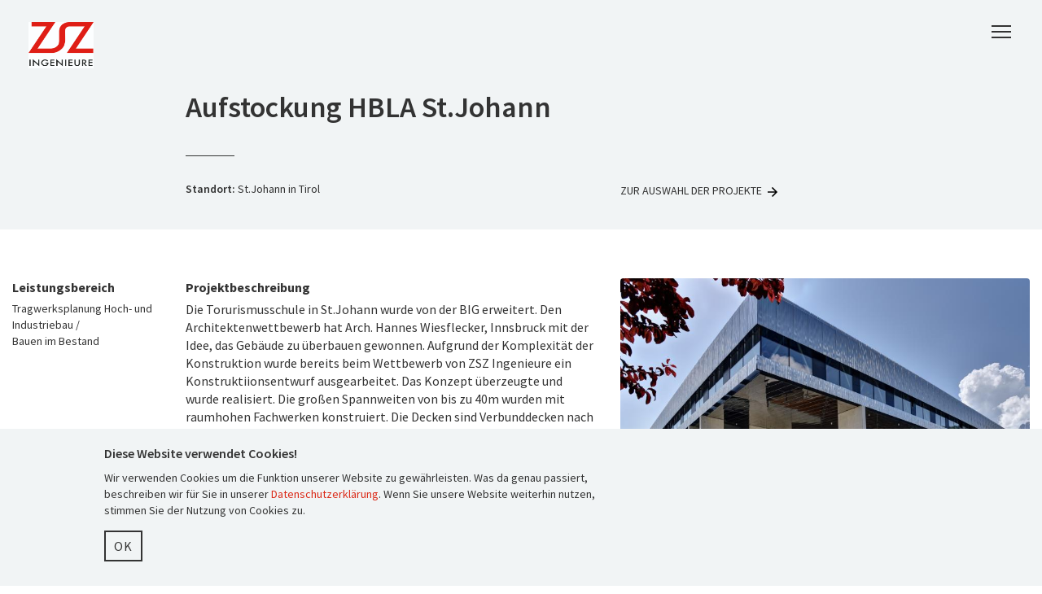

--- FILE ---
content_type: text/html; charset=utf-8
request_url: https://zsz.at/projekt/aufstockung-hbla-stjohann
body_size: 8131
content:
<!DOCTYPE html>
<html lang="de" dir="ltr"   prefix="content: http://purl.org/rss/1.0/modules/content/ dc: http://purl.org/dc/terms/ foaf: http://xmlns.com/foaf/0.1/ og: http://ogp.me/ns# rdfs: http://www.w3.org/2000/01/rdf-schema# sioc: http://rdfs.org/sioc/ns# sioct: http://rdfs.org/sioc/types# skos: http://www.w3.org/2004/02/skos/core# xsd: http://www.w3.org/2001/XMLSchema#">

  <head>
    <link rel="profile" href="http://www.w3.org/1999/xhtml/vocab" />
    <meta name="viewport" content="width=device-width, initial-scale=1.0">
    <meta http-equiv="Content-Type" content="text/html; charset=utf-8" />
<link rel="shortcut icon" href="https://zsz.at/sites/all/themes/bootstrap_zsz/favicon.ico" type="image/vnd.microsoft.icon" />
<meta name="description" content="Die Torurismusschule in St.Johann wurde von der BIG erweitert. Den Architektenwettbewerb hat Arch. Hannes Wiesflecker, Innsbruck mit der Idee, das Gebäude zu überbauen gewonnen. Aufgrund der Komplexität der Konstruktion wurde bereits beim Wettbewerb von ZSZ Ingenieure ein Konstruktiionsentwurf ausgearbeitet. Das Konzept überzeugte und wurde realisiert. Die großen Spannweiten" />
<meta name="generator" content="Drupal 7 (https://www.drupal.org)" />
<link rel="canonical" href="https://zsz.at/projekt/aufstockung-hbla-stjohann" />
<link rel="shortlink" href="https://zsz.at/node/45" />
<meta http-equiv="content-language" content="de" />
<meta name="geo.position" content="47.2655770;11.3914310" />
    <title>
      Aufstockung HBLA St.Johann | ZSZ Ingenieure ZT GesmbH    </title>
    <link rel="apple-touch-icon" href="/apple-touch-icon.png" />
    <link rel="apple-touch-icon" sizes="57x57"
      href="/apple-touch-icon-57x57.png" />
    <link rel="apple-touch-icon" sizes="72x72"
      href="/apple-touch-icon-72x72.png" />
    <link rel="apple-touch-icon" sizes="76x76"
      href="/apple-touch-icon-76x76.png" />
    <link rel="apple-touch-icon" sizes="114x114"
      href="/apple-touch-icon-114x114.png" />
    <link rel="apple-touch-icon" sizes="120x120"
      href="/apple-touch-icon-120x120.png" />
    <link rel="apple-touch-icon" sizes="144x144"
      href="/apple-touch-icon-144x144.png" />
    <link rel="apple-touch-icon" sizes="152x152"
      href="/apple-touch-icon-152x152.png" />
    <link rel="apple-touch-icon" sizes="180x180"
      href="/apple-touch-icon-180x180.png" />
    <link type="text/css" rel="stylesheet" href="https://zsz.at/sites/default/files/css/css_lQaZfjVpwP_oGNqdtWCSpJT1EMqXdMiU84ekLLxQnc4.css" media="all" />
<link type="text/css" rel="stylesheet" href="https://zsz.at/sites/default/files/css/css_tuqeOBz1ozigHOvScJR2wasCmXBizZ9rfd58u6_20EE.css" media="all" />
<link type="text/css" rel="stylesheet" href="https://zsz.at/sites/default/files/css/css_tU1SQDwp8JdzOLPQofxYVh_DFaMoN8OaJ2R7cRqu91I.css" media="all" />
<link type="text/css" rel="stylesheet" href="https://zsz.at/sites/default/files/css/css_L7vZsRlIyBzCiTgfIbNj66ZbBu5AQVMp6-fj3aA8cL4.css" media="all" />
<link type="text/css" rel="stylesheet" href="https://zsz.at/sites/default/files/css/css_5WDou0MIuSMyxBYsYOtEWJoplTVp2BoTZhbtfz0zNNA.css" media="all" />
    <!-- HTML5 element support for IE6-8 -->
    <!--[if lt IE 9]>
    <script src="https://cdn.jsdelivr.net/html5shiv/3.7.3/html5shiv-printshiv.min.js"></script>
  <![endif]-->

    <script src="https://zsz.at/sites/default/files/js/js_0rf0pOk2ASAdyQGIkX-_fQfKSHStonMnjQ-dkzxz264.js"></script>
<script src="https://zsz.at/sites/default/files/js/js_sVtXFj0WviCxfBFldmHgJZpZ2QvCLG6rF_vyCJgcNTA.js"></script>
<script src="https://zsz.at/sites/default/files/js/js_-9E94jph2PrVEhog_LkF7DIoF9IvoVYZtBw0uJY1nNU.js"></script>
<script src="https://zsz.at/sites/default/files/js/js_fvMWrtdxrj2jR7Zn8xy5pP4Zkc2n-jvz45RK21mQCw8.js"></script>
<script src="https://zsz.at/sites/default/files/js/js_DzqesLsGDWZQm-7B5wHcxXyK7cp7ovpzDt9-bVKaecA.js"></script>
<script>jQuery.extend(Drupal.settings, {"basePath":"\/","pathPrefix":"","setHasJsCookie":0,"ajaxPageState":{"theme":"bootstrap_zsz","theme_token":"clZvFRI3-_zxxROZ5tTcpFUYC6cBFDWuxKFxQdOzh18","js":{"sites\/all\/modules\/lightbox2\/js\/lightbox.js":1,"sites\/all\/libraries\/jquery.event.move\/js\/jquery.event.move.js":1,"sites\/all\/libraries\/jquery.event.swipe\/js\/jquery.event.swipe.js":1,"sites\/all\/modules\/lightbox2_swipe\/lightbox2_swipe.js":1,"0":1,"sites\/all\/modules\/eu_cookie_compliance\/js\/eu_cookie_compliance.min.js":1,"sites\/all\/themes\/bootstrap\/js\/bootstrap.js":1,"sites\/all\/modules\/jquery_update\/replace\/jquery\/2.2\/jquery.js":1,"misc\/jquery-extend-3.4.0.js":1,"misc\/jquery-html-prefilter-3.5.0-backport.js":1,"misc\/jquery.once.js":1,"misc\/drupal.js":1,"sites\/all\/modules\/equalheights\/jquery.equalheights.js":1,"sites\/all\/modules\/jquery_update\/js\/jquery_browser.js":1,"sites\/all\/modules\/jquery_update\/replace\/ui\/ui\/jquery.ui.core.js":1,"sites\/all\/modules\/jquery_update\/replace\/ui\/ui\/jquery.ui.effect.js":1,"sites\/all\/modules\/eu_cookie_compliance\/js\/jquery.cookie-1.4.1.min.js":1,"sites\/all\/modules\/equalheights\/equalheights.js":1,"sites\/all\/modules\/back_to_top\/js\/back_to_top.js":1,"public:\/\/languages\/de_r_HO7JtJVmp6e51olwnQKYjGuOlDULdk2O1jZd1WtnM.js":1,"sites\/all\/libraries\/imagesloaded\/jquery.imagesloaded.min.js":1,"sites\/all\/modules\/responsive_menus\/styles\/sidr\/js\/responsive_menus_sidr.js":1,"sites\/all\/libraries\/sidr\/jquery.sidr.min.js":1,"sites\/all\/themes\/bootstrap_zsz\/myjs\/autoscroll.js":1,"sites\/all\/themes\/bootstrap_zsz\/bootstrap\/js\/affix.js":1,"sites\/all\/themes\/bootstrap_zsz\/bootstrap\/js\/alert.js":1,"sites\/all\/themes\/bootstrap_zsz\/bootstrap\/js\/button.js":1,"sites\/all\/themes\/bootstrap_zsz\/bootstrap\/js\/carousel.js":1,"sites\/all\/themes\/bootstrap_zsz\/bootstrap\/js\/collapse.js":1,"sites\/all\/themes\/bootstrap_zsz\/bootstrap\/js\/dropdown.js":1,"sites\/all\/themes\/bootstrap_zsz\/bootstrap\/js\/modal.js":1,"sites\/all\/themes\/bootstrap_zsz\/bootstrap\/js\/tooltip.js":1,"sites\/all\/themes\/bootstrap_zsz\/bootstrap\/js\/popover.js":1,"sites\/all\/themes\/bootstrap_zsz\/bootstrap\/js\/scrollspy.js":1,"sites\/all\/themes\/bootstrap_zsz\/bootstrap\/js\/tab.js":1,"sites\/all\/themes\/bootstrap_zsz\/bootstrap\/js\/transition.js":1},"css":{"modules\/system\/system.base.css":1,"misc\/ui\/jquery.ui.core.css":1,"misc\/ui\/jquery.ui.theme.css":1,"modules\/field\/theme\/field.css":1,"modules\/node\/node.css":1,"sites\/all\/modules\/views\/css\/views.css":1,"sites\/all\/modules\/back_to_top\/css\/back_to_top_text.css":1,"sites\/all\/modules\/ctools\/css\/ctools.css":1,"sites\/all\/modules\/lightbox2\/css\/lightbox.css":1,"sites\/all\/modules\/lightbox2_swipe\/lightbox2_swipe.css":1,"sites\/all\/modules\/eu_cookie_compliance\/css\/eu_cookie_compliance.bare.css":1,"sites\/all\/themes\/bootstrap_zsz\/css\/style.css":1}},"lightbox2":{"rtl":"0","file_path":"\/(\\w\\w\/)public:\/","default_image":"\/sites\/all\/modules\/lightbox2\/images\/brokenimage.jpg","border_size":10,"font_color":"000","box_color":"f1f4f5","top_position":"","overlay_opacity":"0.8","overlay_color":"000","disable_close_click":1,"resize_sequence":0,"resize_speed":400,"fade_in_speed":400,"slide_down_speed":1000,"use_alt_layout":0,"disable_resize":0,"disable_zoom":1,"force_show_nav":1,"show_caption":0,"loop_items":1,"node_link_text":"Bilddetails anzeigen","node_link_target":0,"image_count":"Bild !current von !total","video_count":"Video !current von !total","page_count":"Seite !current von !total","lite_press_x_close":"\u003Ca href=\u0022#\u0022 onclick=\u0022hideLightbox(); return FALSE;\u0022\u003E\u003Ckbd\u003Ex\u003C\/kbd\u003E\u003C\/a\u003E zum Schlie\u00dfen dr\u00fccken","download_link_text":"","enable_login":false,"enable_contact":false,"keys_close":"c x 27","keys_previous":"p 37","keys_next":"n 39","keys_zoom":"z","keys_play_pause":"32","display_image_size":"original","image_node_sizes":"()","trigger_lightbox_classes":"","trigger_lightbox_group_classes":"","trigger_slideshow_classes":"","trigger_lightframe_classes":"","trigger_lightframe_group_classes":"","custom_class_handler":0,"custom_trigger_classes":"","disable_for_gallery_lists":true,"disable_for_acidfree_gallery_lists":true,"enable_acidfree_videos":true,"slideshow_interval":5000,"slideshow_automatic_start":true,"slideshow_automatic_exit":true,"show_play_pause":true,"pause_on_next_click":false,"pause_on_previous_click":true,"loop_slides":false,"iframe_width":600,"iframe_height":400,"iframe_border":1,"enable_video":0,"useragent":"Mozilla\/5.0 (Macintosh; Intel Mac OS X 10_15_7) AppleWebKit\/537.36 (KHTML, like Gecko) Chrome\/131.0.0.0 Safari\/537.36; ClaudeBot\/1.0; +claudebot@anthropic.com)"},"back_to_top":{"back_to_top_button_trigger":"800","back_to_top_button_text":"UP","#attached":{"library":[["system","ui"]]}},"equalHeightsModule":{"classes":[{"selector":".eq-height","mediaquery":"","minheight":"","maxheight":"","overflow":"auto"},{"selector":".eq-height-769-up","mediaquery":"(min-width: 769px)","minheight":"","maxheight":"","overflow":"auto"}],"imagesloaded_ie8":1},"responsive_menus":[{"selectors":["#sidr-0"],"trigger_txt":"\u003Cdiv class=\u0022menu-toggle\u0022\u003E\r\n\u003Cspan class=\u0022icon-bar\u0022\u003E\u003C\/span\u003E\r\n\u003Cspan class=\u0022icon-bar\u0022\u003E\u003C\/span\u003E\r\n\u003Cspan class=\u0022icon-bar\u0022\u003E\u003C\/span\u003E\r\n\u003C\/div\u003E","side":"right","speed":"400","media_size":"3000","displace":"1","renaming":"0","onOpen":"","onClose":"","responsive_menus_style":"sidr"}],"eu_cookie_compliance":{"cookie_policy_version":"1.0.0","popup_enabled":1,"popup_agreed_enabled":0,"popup_hide_agreed":0,"popup_clicking_confirmation":0,"popup_scrolling_confirmation":0,"popup_html_info":"\u003Cdiv class=\u0022eu-cookie-compliance-banner eu-cookie-compliance-banner-info eu-cookie-compliance-banner--default\u0022\u003E\n  \u003Cdiv class=\u0022popup-content info\u0022\u003E\n        \u003Cdiv id=\u0022popup-text\u0022\u003E\n      \u003Ch2\u003EDiese Website verwendet Cookies!\u003C\/h2\u003E\n\u003Cp\u003EWir verwenden Cookies um die Funktion unserer Website zu gew\u00e4hrleisten. Was da genau passiert, beschreiben wir f\u00fcr Sie in unserer \u003Ca href=\u0022\/datenschutzerklaerung\u0022\u003EDatenschutzerkl\u00e4rung\u003C\/a\u003E. Wenn Sie unsere Website weiterhin nutzen, stimmen Sie der Nutzung von Cookies zu.\u003C\/p\u003E\n          \u003C\/div\u003E\n    \n    \u003Cdiv id=\u0022popup-buttons\u0022 class=\u0022\u0022\u003E\n            \u003Cbutton type=\u0022button\u0022 class=\u0022agree-button eu-cookie-compliance-default-button\u0022\u003EOK\u003C\/button\u003E\n          \u003C\/div\u003E\n  \u003C\/div\u003E\n\u003C\/div\u003E","use_mobile_message":false,"mobile_popup_html_info":"\u003Cdiv class=\u0022eu-cookie-compliance-banner eu-cookie-compliance-banner-info eu-cookie-compliance-banner--default\u0022\u003E\n  \u003Cdiv class=\u0022popup-content info\u0022\u003E\n        \u003Cdiv id=\u0022popup-text\u0022\u003E\n                \u003C\/div\u003E\n    \n    \u003Cdiv id=\u0022popup-buttons\u0022 class=\u0022\u0022\u003E\n            \u003Cbutton type=\u0022button\u0022 class=\u0022agree-button eu-cookie-compliance-default-button\u0022\u003EOK\u003C\/button\u003E\n          \u003C\/div\u003E\n  \u003C\/div\u003E\n\u003C\/div\u003E\n","mobile_breakpoint":"768","popup_html_agreed":"\u003Cdiv\u003E\n  \u003Cdiv class=\u0022popup-content agreed\u0022\u003E\n    \u003Cdiv id=\u0022popup-text\u0022\u003E\n      \u003Ch2\u003EThank you for accepting cookies\u003C\/h2\u003E\n\u003Cp\u003EYou can now hide this message or find out more about cookies.\u003C\/p\u003E\n    \u003C\/div\u003E\n    \u003Cdiv id=\u0022popup-buttons\u0022\u003E\n      \u003Cbutton type=\u0022button\u0022 class=\u0022hide-popup-button eu-cookie-compliance-hide-button\u0022\u003EAusblenden\u003C\/button\u003E\n          \u003C\/div\u003E\n  \u003C\/div\u003E\n\u003C\/div\u003E","popup_use_bare_css":1,"popup_height":"auto","popup_width":0,"popup_delay":1000,"popup_link":"\/datenschutzerklaerung","popup_link_new_window":1,"popup_position":null,"fixed_top_position":1,"popup_language":"de","store_consent":false,"better_support_for_screen_readers":0,"reload_page":0,"domain":"","domain_all_sites":null,"popup_eu_only_js":0,"cookie_lifetime":"364","cookie_session":false,"disagree_do_not_show_popup":0,"method":"default","allowed_cookies":"","withdraw_markup":"\u003Cbutton type=\u0022button\u0022 class=\u0022eu-cookie-withdraw-tab\u0022\u003EPrivacy settings\u003C\/button\u003E\n\u003Cdiv class=\u0022eu-cookie-withdraw-banner\u0022\u003E\n  \u003Cdiv class=\u0022popup-content info\u0022\u003E\n    \u003Cdiv id=\u0022popup-text\u0022\u003E\n      \u003Ch2\u003EWe use cookies on this site to enhance your user experience\u003C\/h2\u003E\n\u003Cp\u003EYou have given your consent for us to set cookies.\u003C\/p\u003E\n    \u003C\/div\u003E\n    \u003Cdiv id=\u0022popup-buttons\u0022\u003E\n      \u003Cbutton type=\u0022button\u0022 class=\u0022eu-cookie-withdraw-button\u0022\u003EWithdraw consent\u003C\/button\u003E\n    \u003C\/div\u003E\n  \u003C\/div\u003E\n\u003C\/div\u003E\n","withdraw_enabled":false,"withdraw_button_on_info_popup":false,"cookie_categories":[],"cookie_categories_details":[],"enable_save_preferences_button":true,"cookie_name":"cookie-agreed","cookie_value_disagreed":"0","cookie_value_agreed_show_thank_you":"1","cookie_value_agreed":"2","containing_element":"body","automatic_cookies_removal":true,"close_button_action":"close_banner"},"currentPath":"node\/45","currentPathIsAdmin":false,"bootstrap":{"anchorsFix":"0","anchorsSmoothScrolling":"0","formHasError":1,"popoverEnabled":1,"popoverOptions":{"animation":1,"html":0,"placement":"right","selector":"","trigger":"click","triggerAutoclose":1,"title":"","content":"","delay":0,"container":"body"},"tooltipEnabled":0,"tooltipOptions":{"animation":1,"html":0,"placement":"auto left","selector":"","trigger":"hover focus","delay":0,"container":"body"}}});</script>
    <!-- Google Tag Manager -->
    <script>(function (w, d, s, l, i) {
        w[l] = w[l] || []; w[l].push({
          'gtm.start':
            new Date().getTime(), event: 'gtm.js'
        }); var f = d.getElementsByTagName(s)[0],
          j = d.createElement(s), dl = l != 'dataLayer' ? '&l=' + l : ''; j.async = true; j.src =
            'https://www.googletagmanager.com/gtm.js?id=' + i + dl; f.parentNode.insertBefore(j, f);
      })(window, document, 'script', 'dataLayer', 'GTM-TWLRMK3');</script>
    <!-- End Google Tag Manager -->
  </head>
  <body class="navbar-is-static-top html not-front not-logged-in no-sidebars page-node page-node- page-node-45 node-type-projekt">
        <!-- Google Tag Manager (noscript) -->
        <noscript><iframe src="https://www.googletagmanager.com/ns.html?id=GTM-TWLRMK3"
            height="0" width="0"
            style="display:none;visibility:hidden"></iframe></noscript>
        <!-- End Google Tag Manager (noscript) -->
    <div id="skip-link">
      <a href="#main-content" class="element-invisible element-focusable">
        Direkt zum Inhalt      </a>
    </div>
        <header id="navbar" role="banner" class="navbar navbar-static-top navbar-default">
  <div class="container-fluid">
    <div class="navbar-header">
              <a class="logo navbar-btn pull-left" href="/" title="Startseite">
          <img src="/sites/all/themes/bootstrap_zsz/images/zsz-logo.png" alt="Startseite" />
        </a>
      
      
              <div id="sidr-0">
                          <ul><li class="first leaf"><a href="/">Home</a></li>
<li class="leaf"><a href="/team">Team</a></li>
<li class="leaf"><a href="/leistungen">Leistungen</a></li>
<li class="leaf"><a href="/projekte">Projekte</a></li>
<li class="leaf"><a href="/jobs">Jobs</a></li>
<li class="leaf"><a href="/kontakt">Kontakt</a></li>
<li class="leaf hideme"><a href="/impressum">Impressum</a></li>
<li class="last leaf hideme"><a href="/datenschutzerklaerung">Datenschutzerklärung</a></li>
</ul>                                                <div class="menuowner">© 2018<br>ZSZ Ingenieure ZT GesmbH<br><a href="/impressum">Impressum</a><br><a href="/datenschutzerklaerung">Datenschutzerklärung</a></div>
        </div>
            
    </div>
  </div>
</header>

<div class="prime">
  <div class="container-fluid">
    <div class="row">
      <div class="col-xs-12 col-sm-10 col-sm-offset-2">

                    <h1 class="page-header">Aufstockung HBLA St.Johann</h1>
            <div class="page-header-underline"></div>
                            <div class="region region-prime">
    <section id="block-views-projekte-block-4" class="block block-views clearfix">

      
  <div class="view view-projekte view-id-projekte view-display-id-block_4 view-dom-id-7b01ee6e56d9d433685daf6cde3e3238">
        
  
  
      <div class="view-content">
        <div class="standort">
      
          <span>Standort: </span>St.Johann in Tirol    </div>
    </div>
  
  
  
  
  
  
</div>
</section>
<section id="block-block-3" class="block block-block clearfix">

      
  <p><a href="/projekte">Zur Auswahl der Projekte<img src="/sites/all/themes/bootstrap_zsz/images/ic_arrow_forward_black_24px.svg" alt="Los" /></a></p>

</section>
  </div>
              </div>
    </div>
  </div>
</div>

<div class="main-container container-fluid">

  <header role="banner" id="page-header">
    
      </header> <!-- /#page-header -->

  <div class="row">

    
    <section class="col-sm-12">
                  <a id="main-content"></a>
            
                                                    <div class="region region-content">
    <section id="block-system-main" class="block block-system clearfix">

      
  <div  about="/projekt/aufstockung-hbla-stjohann" typeof="sioc:Item foaf:Document" class="node node-projekt view-mode-full clearfix">

  
  
    <div class="ds-region1-left">
      <label class="label-above">Leistungsbereich</label><div class="first">Tragwerksplanung Hoch- und Industriebau</div><div class="last">Bauen im Bestand</div>    </div>

    <div class="ds-region1-middle">
      <label class="label-above">Projektbeschreibung</label><p>Die Torurismusschule in St.Johann wurde von der BIG erweitert. Den Architektenwettbewerb hat Arch. Hannes Wiesflecker, Innsbruck mit der Idee, das Gebäude zu überbauen gewonnen. Aufgrund der Komplexität der Konstruktion wurde bereits beim Wettbewerb von ZSZ Ingenieure ein Konstruktiionsentwurf ausgearbeitet. Das Konzept überzeugte und wurde realisiert. Die großen Spannweiten von bis zu 40m wurden mit raumhohen Fachwerken konstruiert. Die Decken sind Verbunddecken nach dem System Additiv von Hösch. Die Konstruktion ist thermisch entkoppelt mit dem Sichtbetonunterbau verbunden. Dazu wurden Edelstahlbauteil konstruiert, die mittels Kunststofftrennlagen galvanisch entkoppelt wurden. Die Tragwerksberechnung berücksichtigt die einzelnen Bauzustände der Montage, das Erhährten der Verbunddecke. In Summe eine herausfordernde Ingenieuraufgabe.</p>
    </div>

    <div class="ds-region1-right">
      <img typeof="foaf:Image" class="img-rounded img-responsive" src="https://zsz.at/sites/default/files/styles/projekt-gross/public/hbla_002.jpg?itok=Fv1goKNI" width="800" height="528" alt="" /><div class="view view-projektfotos view-id-projektfotos view-display-id-block_1 view-dom-id-97d9aeefddad17d37c7bd659478ed7e6">
            <div class="view-header">
      <p>Alle Fotos:</p>
    </div>
  
  
  
      <div class="view-content">
        <div class="views-row views-row-1">
      
          <a href="https://zsz.at/sites/default/files/styles/projekt_lightbox/public/hbla_002.jpg?itok=AxCrr0yP" rel="lightbox[field_projektfotos][]" title=""><img typeof="foaf:Image" class="img-rounded img-responsive" src="https://zsz.at/sites/default/files/styles/projekt-quadrat/public/hbla_002.jpg?itok=f8p6MJBK" width="400" height="400" alt="" /></a>    </div>
  <div class="views-row views-row-2">
      
          <a href="https://zsz.at/sites/default/files/styles/projekt_lightbox/public/hbla_0.jpg?itok=6HSznnFF" rel="lightbox[field_projektfotos][]" title=""><img typeof="foaf:Image" class="img-rounded img-responsive" src="https://zsz.at/sites/default/files/styles/projekt-quadrat/public/hbla_0.jpg?itok=xoMyMyp3" width="400" height="400" alt="" /></a>    </div>
  <div class="views-row views-row-3">
      
          <a href="https://zsz.at/sites/default/files/styles/projekt_lightbox/public/hbla_001.jpg?itok=D6tUd0a7" rel="lightbox[field_projektfotos][]" title=""><img typeof="foaf:Image" class="img-rounded img-responsive" src="https://zsz.at/sites/default/files/styles/projekt-quadrat/public/hbla_001.jpg?itok=sqGSt0k2" width="400" height="400" alt="" /></a>    </div>
  <div class="views-row views-row-4">
      
          <a href="https://zsz.at/sites/default/files/styles/projekt_lightbox/public/hbla_007.jpg?itok=CB7ZGkNT" rel="lightbox[field_projektfotos][]" title=""><img typeof="foaf:Image" class="img-rounded img-responsive" src="https://zsz.at/sites/default/files/styles/projekt-quadrat/public/hbla_007.jpg?itok=oxiNPrrb" width="400" height="400" alt="" /></a>    </div>
  <div class="views-row views-row-5">
      
          <a href="https://zsz.at/sites/default/files/styles/projekt_lightbox/public/hbla_009.jpg?itok=32K722NE" rel="lightbox[field_projektfotos][]" title=""><img typeof="foaf:Image" class="img-rounded img-responsive" src="https://zsz.at/sites/default/files/styles/projekt-quadrat/public/hbla_009.jpg?itok=6N2dKWs8" width="400" height="400" alt="" /></a>    </div>
  <div class="views-row views-row-6">
      
          <a href="https://zsz.at/sites/default/files/styles/projekt_lightbox/public/hbla_012.jpg?itok=YjOlGyVk" rel="lightbox[field_projektfotos][]" title=""><img typeof="foaf:Image" class="img-rounded img-responsive" src="https://zsz.at/sites/default/files/styles/projekt-quadrat/public/hbla_012.jpg?itok=w_zlGP29" width="400" height="400" alt="" /></a>    </div>
  <div class="views-row views-row-7">
      
          <a href="https://zsz.at/sites/default/files/styles/projekt_lightbox/public/hbla_013.jpg?itok=60-KuxWY" rel="lightbox[field_projektfotos][]" title=""><img typeof="foaf:Image" class="img-rounded img-responsive" src="https://zsz.at/sites/default/files/styles/projekt-quadrat/public/hbla_013.jpg?itok=HH3mpQID" width="400" height="400" alt="" /></a>    </div>
  <div class="views-row views-row-8">
      
          <a href="https://zsz.at/sites/default/files/styles/projekt_lightbox/public/hbla_004.jpg?itok=ZFbZLt9a" rel="lightbox[field_projektfotos][]" title=""><img typeof="foaf:Image" class="img-rounded img-responsive" src="https://zsz.at/sites/default/files/styles/projekt-quadrat/public/hbla_004.jpg?itok=TeU0ITEJ" width="400" height="400" alt="über dem Dach ist unter der Aufstockung" /></a>    </div>
  <div class="views-row views-row-9">
      
          <a href="https://zsz.at/sites/default/files/styles/projekt_lightbox/public/hbla_005.jpg?itok=cweclYli" rel="lightbox[field_projektfotos][]" title=""><img typeof="foaf:Image" class="img-rounded img-responsive" src="https://zsz.at/sites/default/files/styles/projekt-quadrat/public/hbla_005.jpg?itok=K3bT6phX" width="400" height="400" alt="" /></a>    </div>
  <div class="views-row views-row-10">
      
          <a href="https://zsz.at/sites/default/files/styles/projekt_lightbox/public/20180307_103836.jpg?itok=TCpRVwOK" rel="lightbox[field_projektfotos][]" title=""><img typeof="foaf:Image" class="img-rounded img-responsive" src="https://zsz.at/sites/default/files/styles/projekt-quadrat/public/20180307_103836.jpg?itok=obCB7LXa" width="400" height="400" alt="" /></a>    </div>
    </div>
  
  
  
  
  
  
</div>    </div>

    <div class="ds-region2">
          </div>

</div>



</section>
  </div>
    </section>

    
  </div>
</div>

  <div class="ending">
    <div class="container-fluid">
      <div class="row">
        <div class="col-xs-12">
  
            <div class="region region-ending">
    <section id="block-views-projekte-block-3" class="block block-views clearfix">

      
  <div class="view view-projekte view-id-projekte view-display-id-block_3 view-dom-id-27b83163b39c714824fee912197cb437">
            <div class="view-header">
      <p>Weitere Projekte:</p>
    </div>
  
  
  
      <div class="view-content">
        <div class="views-row-odd views-row-first">
      
          <a href="/projekt/arbeit-aufstockung-chirurgie-west">IN ARBEIT .... Aufstockung Chirurgie West </a>    </div>
  <div class="views-row-even">
      
          <a href="/projekt/zentrale-tiroler-versicherung">Zentrale Tiroler Versicherung</a>    </div>
  <div class="views-row-odd">
      
          <a href="/projekt/hollu-supply-chain-40">Hollu Supply chain 4.0</a>    </div>
  <div class="views-row-even">
      
          <a href="/projekt/aufstockung-kopfklinik-innsbruck">Aufstockung Kopfklinik Innsbruck</a>    </div>
  <div class="views-row-odd">
      
          <a href="/projekt/buergerbraeu-areal">Bürgerbräu Areal</a>    </div>
  <div class="views-row-even">
      
          <a href="/projekt/qwest">QWest</a>    </div>
  <div class="views-row-odd">
      
          <a href="/projekt/museum-am-bergisel">Museum am Bergisel</a>    </div>
  <div class="views-row-even">
      
          <a href="/projekt/volksschule-kundl">Volksschule Kundl</a>    </div>
  <div class="views-row-odd">
      
          <a href="/projekt/med-el-firmenhauptsitz">MED-EL Firmenhauptsitz</a>    </div>
  <div class="views-row-even">
      
          <a href="/projekt/verzinkungsanlage-dipoz">Verzinkungsanlage Dipoz</a>    </div>
  <div class="views-row-odd">
      
          <a href="/projekt/sandoz-b541">Sandoz B541</a>    </div>
  <div class="views-row-even">
      
          <a href="/projekt/sandoz-erweiterung-b520b521">Sandoz Erweiterung B520/B521</a>    </div>
  <div class="views-row-odd">
      
          <a href="/projekt/headline-pema">Headline, PEMA</a>    </div>
  <div class="views-row-even">
      
          <a href="/projekt/brg-kufstein">BRG Kufstein</a>    </div>
  <div class="views-row-odd">
      
          <a href="/projekt/wohnheim-o-dorf">Wohnheim O-Dorf</a>    </div>
  <div class="views-row-even">
      
          <a href="/projekt/kwb-leitstelle-silz">KWB Leitstelle Silz</a>    </div>
  <div class="views-row-odd">
      
          <a href="/projekt/wohn-und-geschaeftshaus-eugenpark">Wohn- und Geschäftshaus Eugenpark</a>    </div>
  <div class="views-row-even">
      
          <a href="/projekt/personalhaus-obergurgl">Personalhaus Obergurgl</a>    </div>
  <div class="views-row-odd">
      
          <a href="/projekt/sicherheitszentrum-innsbruck">Sicherheitszentrum Innsbruck</a>    </div>
  <div class="views-row-even">
      
          <a href="/projekt/innere-medizin-sued">Innere Medizin Süd</a>    </div>
  <div class="views-row-odd">
      
          <a href="/projekt/pradl-ost-baustufe-1-und-2">Pradl Ost Baustufe 1 und 2</a>    </div>
  <div class="views-row-even">
      
          <a href="/projekt/btv-stadtforum">BTV Stadtforum</a>    </div>
  <div class="views-row-odd">
      
          <a href="/projekt/rum-r27">Rum R27</a>    </div>
  <div class="views-row-even">
      
          <a href="/projekt/ischia-f68-medel">Ischia F68-Medel</a>    </div>
  <div class="views-row-odd">
      
          <a href="/projekt/bv-anton-melzer-strasse">BV Anton-Melzer-Strasse</a>    </div>
  <div class="views-row-even">
      
          <a href="/projekt/umbau-swarovski-kaerntnerstrasse-wien">Umbau Swarovski Kärntnerstrasse Wien</a>    </div>
  <div class="views-row-odd">
      
          <a href="/projekt/schiefer-turm-vom-suedring">Schiefer Turm vom Südring</a>    </div>
  <div class="views-row-even">
      
          <a href="/projekt/centrum-o-dorf">Centrum O-Dorf</a>    </div>
  <div class="views-row-odd views-row-last">
      
          <a href="/projekt/swarovski-kristallwelten-erweiterung">Swarovski Kristallwelten - Erweiterung</a>    </div>
    </div>
  
  
  
  
  
  
</div>
</section>
  </div>
          
        </div>
      </div>
    </div>
  </div>

  <footer class="footer">
    <div class="opacity-face"></div>
    <div class="container">
      <div class="row">
          <div class="region region-footer">
    <section id="block-views-visitenkarten-block-1" class="block block-views clearfix">

        <h2 class="block-title">Get in touch</h2>
    
  <div class="view view-visitenkarten view-id-visitenkarten view-display-id-block_1 view-dom-id-4a4a3b1adcfe739af921aa55b3581f94">
        
  
  
      <div class="view-content">
        <div class="views-row-odd views-row-first views-row-last">
      
          <div class="field-firma">ZSZ Ingenieure ZT GesmbH</div>    
          
  <div class="field-strasse">
    Adolf-Pichler-Platz 12  </div>
    
          <div class="field-ort">6020 Innsbruck</div>    
          
  <div class="field-land">
    Österreich  </div>
    
          <div class="field-telefon"><a href="tel:+43/512/581886">T: +43/512/581886</a></div>    
          <div class="field-fax">F: +43/512/577407</div>    
          
  <div class="field-e-mail">
    <a href="mailto:info@zsz.at">info@zsz.at</a>  </div>
    
          
  <div class="field-url">
    <a href="http://www.zsz.at">www.zsz.at</a>  </div>
    </div>
    </div>
  
  
  
  
  
  
</div>
</section>
<section id="block-system-main-menu" class="block block-system block-menu clearfix">

        <h2 class="block-title">Quick Links</h2>
    
  <ul class="menu nav"><li class="first leaf"><a href="/">Home</a></li>
<li class="leaf"><a href="/team">Team</a></li>
<li class="leaf"><a href="/leistungen">Leistungen</a></li>
<li class="leaf"><a href="/projekte">Projekte</a></li>
<li class="leaf"><a href="/jobs">Jobs</a></li>
<li class="leaf"><a href="/kontakt">Kontakt</a></li>
<li class="leaf hideme"><a href="/impressum">Impressum</a></li>
<li class="last leaf hideme"><a href="/datenschutzerklaerung">Datenschutzerklärung</a></li>
</ul>
</section>
  </div>
      </div>
    </div>
  </footer>
    <script src="https://zsz.at/sites/default/files/js/js_umhnCHc3a9DaehRTCVpgHfc4H0OCZKqt8_riVMzHgnk.js"></script>
<script>window.eu_cookie_compliance_cookie_name = "cookie-agreed";</script>
<script src="https://zsz.at/sites/default/files/js/js_b5uBqrfPrs_UEmgBeVFSOcXgjdijNE3mS-ZnwQ0jdnU.js"></script>
<script src="https://zsz.at/sites/default/files/js/js_MRdvkC2u4oGsp5wVxBG1pGV5NrCPW3mssHxIn6G9tGE.js"></script>

    </body>

    </html>


--- FILE ---
content_type: text/css
request_url: https://zsz.at/sites/default/files/css/css_tU1SQDwp8JdzOLPQofxYVh_DFaMoN8OaJ2R7cRqu91I.css
body_size: 531
content:
.field .field-label{font-weight:bold;}form .field-multiple-table{margin:0;}form .field-multiple-table th.field-label{padding-left:0;}form .field-multiple-table td.field-multiple-drag{width:30px;padding-right:0;}form .field-multiple-table td.field-multiple-drag a.tabledrag-handle{padding-right:.5em;}form .field-add-more-submit{margin:.5em 0 0;}
.node-unpublished{background-color:#fff4f4;}.preview .node{background-color:#ffffea;}td.revision-current{background:#ffc;}
.views-exposed-form .views-exposed-widget{float:left;padding:.5em 1em 0 0;}.views-exposed-form .views-exposed-widget .form-submit{margin-top:1.6em;}.views-exposed-form .form-item,.views-exposed-form .form-submit{margin-top:0;margin-bottom:0;}.views-exposed-form label{font-weight:bold;}.views-exposed-widgets{margin-bottom:.5em;}.views-align-left{text-align:left;}.views-align-right{text-align:right;}.views-align-center{text-align:center;}.views-view-grid tbody{border-top:none;}.view .progress-disabled{float:none;}
#backtotop{background:#F7F7F7;border:1px solid #CCCCCC;border-radius:5px 5px 5px 5px;bottom:10px;color:#333333;cursor:pointer;display:none;height:30px;line-height:30px;padding:5px 10px;position:fixed;right:10px;text-align:center;z-index:1;-moz-border-radius:5px;-webkit-border-radius:5px;}#backtotop:hover{background:#EEEEEE;}#backtotop:focus{opacity:0.6;outline:none;}
